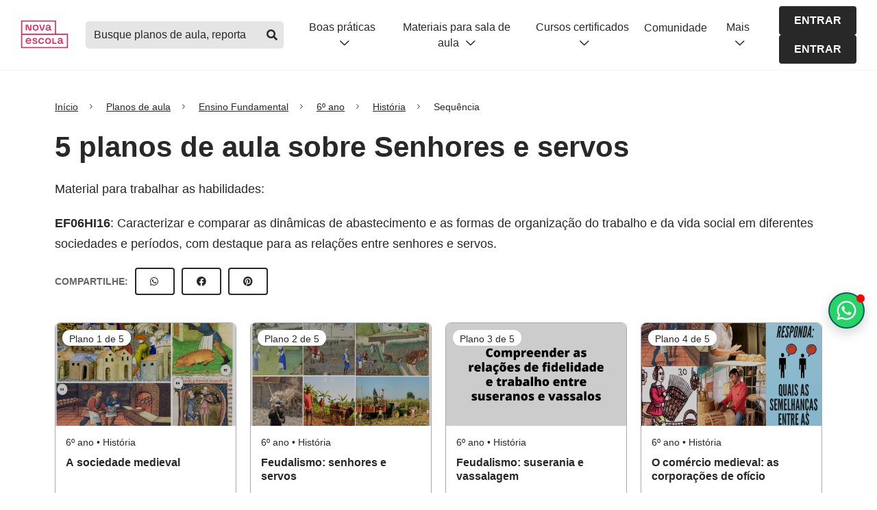

--- FILE ---
content_type: text/html; charset=utf-8
request_url: https://novaescola.org.br/planos-de-aula/fundamental/6ano/historia/sequencia/senhores-e-servos/812
body_size: 4960
content:
<!DOCTYPE HTML>
<html lang="pt-br">

  <head>
    <meta charset="utf-8" />

    <title>5 planos de aula sobre Senhores e servos | Sequência Didática</title>
    <meta name="description" content="Material para trabalhar as habilidades" />

    <meta property="og:title" content="planos de aula sobre Senhores e servos | Sequência Didática" />
    <meta property="og:description" content="Material para trabalhar as habilidades" />
    <meta property="og:url" content="https://novaescola.org.br/planos-de-aula/fundamental/6ano/historia/sequencia/senhores-e-servos/812" />
    <meta property="og:image" content="https://cdn.novaescola.org.br/planosdeaula/static/assets/images/banner_2cf7dc16-1d98-4c5d-a369-8a0ddbc371ce.png" />
    <meta property="og:image:width" content="200" />
    <meta property="og:image:height" content="200" />

<!--     <link rel="canonical" href="https://novaescola.org.br/planos-de-aula/fundamental/6ano/historia/sequencia/senhores-e-servos/812" />-->
<script type="application/ld+json">
  {
    "@context": "https://schema.org",
    "@graph": [
      {
        "@type": "Organization",
        "@id": "https://novaescola.org.br/#organization",
        "name": "Nova Escola",
        "url": "https://www.novaescola.org.br",
        "logo": {
          "@type": "ImageObject",
          "url": "https://novaescola.org.br/planos-de-aula/android-icon-192x192.png",
          "width": 192,
          "height": 192
        },
        "sameAs": [
          "https://www.facebook.com/novaescola",
          "https://twitter.com/novaescola",
          "https://www.linkedin.com/company/associa%C3%A7%C3%A3o-nova-escola/",
          "https://www.youtube.com/user/revistanovaescola",
          "https://www.instagram.com/novaescola/"
        ]
      },
      {
        "@type": "WebPage",
        "@id": "https://novaescola.org.br/planos-de-aula/fundamental/6ano/historia/sequencia/senhores-e-servos/812#webpage",
        "url": "https://novaescola.org.br/planos-de-aula/fundamental/6ano/historia/sequencia/senhores-e-servos/812",
        "inLanguage": "pt-BR",
        "name": "5 planos de aula sobre Senhores e servos | Sequência Didática",
        "description": "Material para trabalhar as habilidades",
        "isPartOf": {
          "@id": "https://novaescola.org.br/planos-de-aula/#website"
        },
        "about": {
          "@id": "https://novaescola.org.br/#organization"
        }
      },
      {
        "@type": "Article",
        "headline": "5 planos de aula sobre Senhores e servos",
        "description": "Material para trabalhar as habilidades",
        "author": {
          "@type": "Organization",
          "name": "Nova Escola",
          "url": "https://www.novaescola.org.br"
        },
        "publisher": {
          "@type": "Organization",
          "name": "Nova Escola",
          "logo": {
            "@type": "ImageObject",
            "url": "https://novaescola.org.br/planos-de-aula/android-icon-192x192.png",
            "width": 192,
            "height": 192
          }
        },
        "mainEntityOfPage": {
          "@type": "WebPage",
          "@id": "https://novaescola.org.br/planos-de-aula/fundamental/6ano/historia/sequencia/senhores-e-servos/812#webpage"
        },
        "image": {
          "@type": "ImageObject",
          "url": "https://cdn.novaescola.org.br/planosdeaula/static/assets/images/banner_2cf7dc16-1d98-4c5d-a369-8a0ddbc371ce.png",
          "width": 1200,
          "height": 630
        },
        "inLanguage": "pt-BR"
      },
      {
        "@type": "BreadcrumbList",
        "itemListElement": [
          {
            "@type": "ListItem",
            "position": 1,
            "name": "Início",
            "item": "https://novaescola.org.br"
          },
          {
            "@type": "ListItem",
            "position": 2,
            "name": "Planos de Aula",
            "item": "https://novaescola.org.br/planos-de-aula"
          },
          {
            "@type": "ListItem",
            "position": 3,
            "name": "Sequência Didática: Senhores e servos",
            "item": "https://novaescola.org.br/planos-de-aula/fundamental/6ano/historia/sequencia/senhores-e-servos/812"
          }
        ]
      },
      {
        "@type": "FAQPage",
        "mainEntity": [
          {
            "@type": "Question",
            "name": "O que é a sequência didática 'Senhores e servos'?",
            "acceptedAnswer": {
              "@type": "Answer",
              "text": "A sequência 'Senhores e servos' oferece 5 planos de aula que ajudam a desenvolver habilidades específicas da BNCC."
            }
          },
          {
            "@type": "Question",
            "name": "Quantos planos de aula existem nesta sequência?",
            "acceptedAnswer": {
              "@type": "Answer",
              "text": "Esta sequência possui 5 planos de aula disponíveis."
            }
          },
          {
            "@type": "Question",
            "name": "Quais habilidades da BNCC são trabalhadas nesta sequência?",
            "acceptedAnswer": {
              "@type": "Answer",
              "text": "EF06HI16: Caracterizar e comparar as dinâmicas de abastecimento e as formas de organização do trabalho e da vida social em diferentes sociedades e períodos, com destaque para as relações entre senhores e servos."
            }
          }
        ]
      }
    ]
  }
  </script>

    <meta http-equiv="X-UA-Compatible" content="IE=edge" />
<meta name="viewport" content="width=device-width, initial-scale=1" />
<link rel="preconnect" href="https://design.novaescola.org.br">
<link rel="apple-touch-icon" sizes="57x57" href="/planos-de-aula/apple-icon-57x57.png">
<link rel="apple-touch-icon" sizes="60x60" href="/planos-de-aula/apple-icon-60x60.png">
<link rel="apple-touch-icon" sizes="72x72" href="/planos-de-aula/apple-icon-72x72.png">
<link rel="apple-touch-icon" sizes="76x76" href="/planos-de-aula/apple-icon-76x76.png">
<link rel="apple-touch-icon" sizes="114x114" href="/planos-de-aula/apple-icon-114x114.png">
<link rel="apple-touch-icon" sizes="120x120" href="/planos-de-aula/apple-icon-120x120.png">
<link rel="apple-touch-icon" sizes="144x144" href="/planos-de-aula/apple-icon-144x144.png">
<link rel="apple-touch-icon" sizes="152x152" href="/planos-de-aula/apple-icon-152x152.png">
<link rel="apple-touch-icon" sizes="180x180" href="/planos-de-aula/apple-icon-180x180.png">
<link rel="icon" type="image/png" sizes="192x192"  href="/planos-de-aula/android-icon-192x192.png">
<link rel="icon" type="image/png" sizes="32x32" href="/planos-de-aula/favicon-32x32.png">
<link rel="icon" type="image/png" sizes="96x96" href="/planos-de-aula/favicon-96x96.png">
<link rel="icon" type="image/png" sizes="16x16" href="/planos-de-aula/favicon-16x16.png">
<meta name="msapplication-TileColor" content="#fff">
<meta name="msapplication-TileImage" content="/planos-de-aula/ms-icon-144x144.png">
<meta name="theme-color" content="#fff">

<meta property="og:locale" content="pt_BR" />
<meta property="og:type" content="article" />
<meta property="og:site_name" content="Nova Escola" />

<link rel="stylesheet preload" href="/planos-de-aula/assets/css/index.min.css"  as="style" media="screen"/>
<link rel="stylesheet preload" href="https://design.novaescola.org.br/assets/styles/eva.min.css" as="style" media="screen"/>
<link rel="stylesheet preload" href="https://design.novaescola.org.br/assets/styles/eva-swiper-bundle.min.css" as="style" media="screen"/>
<link rel="stylesheet preload" href="/planos-de-aula/assets/css/fontawesomebuild.min.css" as="style" media="screen">

<script src="https://code.jquery.com/jquery-3.3.1.min.js" async></script>


<script async>
    (function(w,d,s,l,i){w[l]=w[l]||[];w[l].push({'gtm.start':
    new Date().getTime(),event:'gtm.js'});var f=d.getElementsByTagName(s)[0],
    j=d.createElement(s),dl=l!='dataLayer'?'&l='+l:'';j.async=true;j.src=
    'https://www.googletagmanager.com/gtm.js?id='+i+dl;f.parentNode.insertBefore(j,f);
    })(window,document,'script','dataLayer','GTM-PXPWTW');
</script>



<script async>
    (function(a,e,f,g,b,c,d){a.GoogleAnalyticsObject=b;a[b]=a[b]||function(){(a[b].q=a[b].q||[])
    .push(arguments)};a[b].l=1*new Date;c=e.createElement(f);d=e.getElementsByTagName(f)[0];c.async=1;c.src=g;d.parentNode.insertBefore(c,d)})
    (window,document,"script","https://www.google-analytics.com/analytics.js","ga");ga("create","UA-26936412-2","auto");ga("require","GTM-T3C7J52");
</script>


  </head>

  <body>

    <noscript><iframe src="https://www.googletagmanager.com/ns.html?id=GTM-PXPWTW" height="0" width="0" style="display:none;visibility:hidden"></iframe></noscript>

    <header id="ane-main-header" class="padding-header"></header>

    <main role="main" class="pag-agregadoras eva-margin-top-4">

      <section class="container" id="conteudoPrincipal">
        <div class="content">

          <div class="row">
            <div class="col-sm-12">

              <div onclick="ga('send','event','PANE_SEQUENCIA', 'Clique', 'Breadcrumbs')" data-track='PANE_SEQUENCIA -  Clique -  Breadcrumbs'>
                <nav aria-label="breadcrumb" class="eva-breadcrumb">
  <ol>
    
    <li class="breadcrumb-item">
      <a href="/">Início</a>
    </li>

    
      
      <li class="breadcrumb-item">
        <a href="/planos-de-aula/">Planos de aula</a>
      </li>
    
    
    
    
    <li class="breadcrumb-item">
      
        <a href="/planos-de-aula/fundamental">
      
      Ensino Fundamental
      </a>
    </li>
    
    
    <li class="breadcrumb-item">
      
        <a href="/planos-de-aula/fundamental/6ano">
      
      6º ano
      </a>
    </li>
    
    
    <li class="breadcrumb-item">
      
        <a href="/planos-de-aula/fundamental/6ano/historia">
      
      História
      </a>
    </li>
    
    
    <li class="breadcrumb-item">
      
      Sequência
      
    </li>
    
  </ol>
</nav>

<script type="application/ld+json">
  {
   "@context": "https://schema.org",
   "@type": "BreadcrumbList",
   "itemListElement":
   [
    
      {
      "@type": "ListItem",
      "position": 1,
      "item":
        {
          "@id": "/",
          "name": "Início"
        }
     }
      , 
    
      {
      "@type": "ListItem",
      "position": 2,
      "item":
        {
          "@id": "/planos-de-aula/",
          "name": "Planos de aula"
        }
     }
      , 
    
      {
      "@type": "ListItem",
      "position": 3,
      "item":
        {
          "@id": "/planos-de-aula/fundamental",
          "name": "Ensino Fundamental"
        }
     }
      , 
    
      {
      "@type": "ListItem",
      "position": 4,
      "item":
        {
          "@id": "/planos-de-aula/fundamental/6ano",
          "name": "6º ano"
        }
     }
      , 
    
      {
      "@type": "ListItem",
      "position": 5,
      "item":
        {
          "@id": "/planos-de-aula/fundamental/6ano/historia",
          "name": "História"
        }
     }
      , 
    
      {
      "@type": "ListItem",
      "position": 6,
      "item":
        {
          "@id": "/planos-de-aula",
          "name": "Sequência"
        }
     }
     
    
   ]
  }
</script>

              </div>

              <h1 class="eva-title-3 eva-margin-bottom-2">5 planos de aula sobre Senhores e servos</h1>
              <p class="eva-body-1 eva-margin-bottom-2">Material para trabalhar as habilidades:</p>
              
                <h1 class="eva-body-1 eva-margin-bottom-2">
                  <a href="/planos-de-aula/habilidades/ef06hi16"
                  onclick="ga('send','event','PANE_BUSCA', 'Clique', 'Clique Código do Card')" class="eva-text-bold"
                  data-track='PANE_BUSCA -  Clique -  Clique Código do Card'
                >
                  EF06HI16</a>:
                  Caracterizar e comparar as dinâmicas de abastecimento e as formas de organização do trabalho e da vida social em diferentes sociedades e períodos, com destaque para as relações entre senhores e servos.
                </h1>
              
              <div class="d-flex ai-center">
                <p class="eva-text-bold eva-color-cinza-600  eva-margin-right-1 eva-font-14 eva-text-uppercase">Compartilhe:</p>

  <a href="https://api.whatsapp.com/send?text=https://novaescola.org.br/planos-de-aula/fundamental/6ano/historia/sequencia/senhores-e-servos/812" data-track='PANE_SEQUENCIA -  Clique -  Compartilhar Whatsapp' onclick="ga('send','event','PANE_SEQUENCIA', 'Clique', 'Compartilhar Whatsapp'); dataLayerShare('whatsapp');" target="_blank" rel="noopener" class="eva-btn-icon eva-btn-outline eva-btn-small eva-margin-right-1">
    <span class="text-for-accessibility">Compartilhar no Whatsapp</span><i class="fab fa-whatsapp"></i>
  </a>

  <a href="https://www.facebook.com/sharer/sharer.php?u=https://novaescola.org.br/planos-de-aula/fundamental/6ano/historia/sequencia/senhores-e-servos/812" data-track='PANE_SEQUENCIA -  Clique -  Compartilhar Facebook' onclick="ga('send','event','PANE_SEQUENCIA', 'Clique', 'Compartilhar Facebook'); window.open(this.href, 'facebook-share', 'width=580,height=296'); dataLayerShare('facebook'); return false;" class="eva-btn-icon eva-btn-outline eva-btn-small eva-margin-right-1">
    <span class="text-for-accessibility">Compartilhar no Facebook</span><i class="fab fa-facebook"></i>
  </a>

  <a href="http://pinterest.com/pin/create/link/?url=https://novaescola.org.br/planos-de-aula/fundamental/6ano/historia/sequencia/senhores-e-servos/812" target="_blank" rel="noopener" class="eva-btn-icon eva-btn-outline eva-btn-small" onclick="dataLayerShare('pinterest');">
    <span class="text-for-accessibility">Compartilhar no Pinterest</span><i class="fab fa-pinterest"></i>
  </a>





<script id="dataLayerShare">
  function dataLayerShare(method){
    window.dataLayer = window.dataLayer || [];
    window.dataLayer.push({
      'event': 'share',
      'label': method,
      'item_category': 'pane'
    });
  }
</script>
              </div>

            </div>
          </div>

          <ul class="row">
            
            <li class="col-sm-6 col-md-4 col-lg-3">

              <div class="eva-card eva-bg-branco eva-margin-bottom-2">
                <a href="/planos-de-aula/fundamental/6ano/historia/a-sociedade-medieval/5789" class="card-link" 
                onclick="ga('send','event','PANE_SEQUENCIA', 'Clique', 'Card Plano de Aula')"
                data-track='PANE_SEQUENCIA -  Clique -  Card Plano de Aula'>
                  <div class="eva-card-tag">Plano 1 de 5</div>
                  <div class="eva-card-img">
                    <div class="eva-card-bg"></div>
                    <img data-src="https://nova-escola-producao.s3.amazonaws.com/Ys8y23yGxfcpsMxkcDHfPzqKW4QWnCWhXRvP8A9vvNwyaNq7wngjSxBRpWsC/contexto" alt="" widht="267" height="150" class="card-img lazyload">
                  </div>
                </a>
                <div class="eva-card-info">
                  <a href="/planos-de-aula/fundamental/6ano/historia/a-sociedade-medieval/5789" class="card-link">
                    <h2 class="eva-card-sutitle">6º ano • História</h2>
                    <h3 class="eva-card-title eva-text-bold">A sociedade medieval</h3>
                    <p class="eva-card-description eva-font-14">Alinhado à <span class="eva-text-bold">BNCC</span> do tema Trabalho e formas de organização social e cultural.</p>
                  </a>
                  <div class="plan-code eva-color-cinza-600">
                    <span>Cód: </span>
                    
                      <h2 style="display: inline;">
                        <a href="/planos-de-aula/habilidades/ef06hi16">EF06HI16</a>
                      </h2>
                    
                  </div>
                </div>
              </div>

            </li>
            
            <li class="col-sm-6 col-md-4 col-lg-3">

              <div class="eva-card eva-bg-branco eva-margin-bottom-2">
                <a href="/planos-de-aula/fundamental/6ano/historia/feudalismo-senhores-e-servos/5790" class="card-link" 
                onclick="ga('send','event','PANE_SEQUENCIA', 'Clique', 'Card Plano de Aula')"
                data-track='PANE_SEQUENCIA -  Clique -  Card Plano de Aula'>
                  <div class="eva-card-tag">Plano 2 de 5</div>
                  <div class="eva-card-img">
                    <div class="eva-card-bg"></div>
                    <img data-src="https://nova-escola-producao.s3.amazonaws.com/RN7E3FwM5gx75aMzkrT4Swt4EqJysv5WR6bRWB3qsuD5njY3BfPXRTEsK6pg/contexto" alt="" widht="267" height="150" class="card-img lazyload">
                  </div>
                </a>
                <div class="eva-card-info">
                  <a href="/planos-de-aula/fundamental/6ano/historia/feudalismo-senhores-e-servos/5790" class="card-link">
                    <h2 class="eva-card-sutitle">6º ano • História</h2>
                    <h3 class="eva-card-title eva-text-bold">Feudalismo: senhores e servos</h3>
                    <p class="eva-card-description eva-font-14">Alinhado à <span class="eva-text-bold">BNCC</span> do tema Trabalho e formas de organização social e cultural.</p>
                  </a>
                  <div class="plan-code eva-color-cinza-600">
                    <span>Cód: </span>
                    
                      <h2 style="display: inline;">
                        <a href="/planos-de-aula/habilidades/ef06hi16">EF06HI16</a>
                      </h2>
                    
                  </div>
                </div>
              </div>

            </li>
            
            <li class="col-sm-6 col-md-4 col-lg-3">

              <div class="eva-card eva-bg-branco eva-margin-bottom-2">
                <a href="/planos-de-aula/fundamental/6ano/historia/feudalismo-suserania-e-vassalagem/6200" class="card-link" 
                onclick="ga('send','event','PANE_SEQUENCIA', 'Clique', 'Card Plano de Aula')"
                data-track='PANE_SEQUENCIA -  Clique -  Card Plano de Aula'>
                  <div class="eva-card-tag">Plano 3 de 5</div>
                  <div class="eva-card-img">
                    <div class="eva-card-bg"></div>
                    <img data-src="https://nova-escola-producao.s3.amazonaws.com/AGWNHpd8xfPhjk5G6jNNtcvuPjdbSrRxsmn2Njrq89p2NgjaARYMYfsr93uG/objetivo" alt="" widht="267" height="150" class="card-img lazyload">
                  </div>
                </a>
                <div class="eva-card-info">
                  <a href="/planos-de-aula/fundamental/6ano/historia/feudalismo-suserania-e-vassalagem/6200" class="card-link">
                    <h2 class="eva-card-sutitle">6º ano • História</h2>
                    <h3 class="eva-card-title eva-text-bold">Feudalismo: suserania  e vassalagem</h3>
                    <p class="eva-card-description eva-font-14">Alinhado à <span class="eva-text-bold">BNCC</span> do tema Trabalho e formas de organização social e cultural.</p>
                  </a>
                  <div class="plan-code eva-color-cinza-600">
                    <span>Cód: </span>
                    
                      <h2 style="display: inline;">
                        <a href="/planos-de-aula/habilidades/ef06hi16">EF06HI16</a>
                      </h2>
                    
                  </div>
                </div>
              </div>

            </li>
            
            <li class="col-sm-6 col-md-4 col-lg-3">

              <div class="eva-card eva-bg-branco eva-margin-bottom-2">
                <a href="/planos-de-aula/fundamental/6ano/historia/o-comercio-medieval-as-corporacoes-de-oficio/5974" class="card-link" 
                onclick="ga('send','event','PANE_SEQUENCIA', 'Clique', 'Card Plano de Aula')"
                data-track='PANE_SEQUENCIA -  Clique -  Card Plano de Aula'>
                  <div class="eva-card-tag">Plano 4 de 5</div>
                  <div class="eva-card-img">
                    <div class="eva-card-bg"></div>
                    <img data-src="https://nova-escola-producao.s3.amazonaws.com/3mCR36ANwxTZpWbgdJCCmtZxjbYFJTwr5yu6tdnf5f5Y8fQtMzJat4pF46E9/contexto" alt="" widht="267" height="150" class="card-img lazyload">
                  </div>
                </a>
                <div class="eva-card-info">
                  <a href="/planos-de-aula/fundamental/6ano/historia/o-comercio-medieval-as-corporacoes-de-oficio/5974" class="card-link">
                    <h2 class="eva-card-sutitle">6º ano • História</h2>
                    <h3 class="eva-card-title eva-text-bold">O comércio medieval:  as corporações de ofício</h3>
                    <p class="eva-card-description eva-font-14">Alinhado à <span class="eva-text-bold">BNCC</span> do tema Trabalho e formas de organização social e cultural.</p>
                  </a>
                  <div class="plan-code eva-color-cinza-600">
                    <span>Cód: </span>
                    
                      <h2 style="display: inline;">
                        <a href="/planos-de-aula/habilidades/ef06hi16">EF06HI16</a>
                      </h2>
                    
                  </div>
                </div>
              </div>

            </li>
            
            <li class="col-sm-6 col-md-4 col-lg-3">

              <div class="eva-card eva-bg-branco eva-margin-bottom-2">
                <a href="/planos-de-aula/fundamental/6ano/historia/comercio-medieval-as-feiras/6201" class="card-link" 
                onclick="ga('send','event','PANE_SEQUENCIA', 'Clique', 'Card Plano de Aula')"
                data-track='PANE_SEQUENCIA -  Clique -  Card Plano de Aula'>
                  <div class="eva-card-tag">Plano 5 de 5</div>
                  <div class="eva-card-img">
                    <div class="eva-card-bg"></div>
                    <img data-src="https://nova-escola-producao.s3.amazonaws.com/nqbfvvPmZwQUzmVs5HZKQVZZgtbrTCkFDbQdXGyTDsaTxTgYUFkGGqesrS6h/contexto" alt="" widht="267" height="150" class="card-img lazyload">
                  </div>
                </a>
                <div class="eva-card-info">
                  <a href="/planos-de-aula/fundamental/6ano/historia/comercio-medieval-as-feiras/6201" class="card-link">
                    <h2 class="eva-card-sutitle">6º ano • História</h2>
                    <h3 class="eva-card-title eva-text-bold">Comércio medieval: as feiras</h3>
                    <p class="eva-card-description eva-font-14">Alinhado à <span class="eva-text-bold">BNCC</span> do tema Trabalho e formas de organização social e cultural.</p>
                  </a>
                  <div class="plan-code eva-color-cinza-600">
                    <span>Cód: </span>
                    
                      <h2 style="display: inline;">
                        <a href="/planos-de-aula/habilidades/ef06hi16">EF06HI16</a>
                      </h2>
                    
                  </div>
                </div>
              </div>

            </li>
            
          </ul>

        </div>
      </section>

    </main>

    <footer id="ane-main-footer"></footer>

    <script src="//estaticos.novaescola.org.br/header-footer/injetor_v012022.js?header=1&footer=1"></script>

    <script src="https://design.novaescola.org.br/assets/js/min/eva-swiper-bundle.min.js" async></script>
<script src="https://design.novaescola.org.br/assets/js/min/eva.min.js" async></script>
<script src="/planos-de-aula/assets/js/min/scripts.min.js" async></script>

<script
  src="https://js.sentry-cdn.com/2967d9d7c59b416db41509a25e884e01.min.js"
  crossorigin="anonymous"
  async
></script>
<script
  src="//estaticos.novaescola.org.br/header-footer/injetor_v012022.js?header=1&footer=1&alert=1"
  crossorigin="anonymous"
  async
></script>
<script
  src="https://design.novaescola.org.br/assets/js/min/lazysizes.min.js"
  crossorigin="anonymous"
  defer
></script>
		<div id="11y-accessibility"></div>
   <script>
    document.addEventListener("DOMContentLoaded", () => {
      const audimaScript = document.createElement("script");
        audimaScript.src = "https://menu.audima.co/accessibility.js?position=bottomRight";
        audimaScript.onload = () => {
          const checkBtn = setInterval(() => {
            const audimaBtn = document.querySelector("#accessibility-menu");
            if (audimaBtn) {
              audimaBtn.style.bottom = "170px";
              clearInterval(checkBtn);
            }
          }, 200);
        };

      audimaScript.defer = true;
      document.body.appendChild(audimaScript);
    });
  </script>
    <script>
      document.addEventListener('DOMContentLoaded', () => {
        const scriptWppPopoverElement = document.createElement('script');
        scriptWppPopoverElement.src = "//estaticos.novaescola.org.br/chat-wpp-popover.js";
        document.body.appendChild(scriptWppPopoverElement);
        const scriptGeolocationPopUpElement = document.createElement('script');
        scriptGeolocationPopUpElement.src = "//estaticos.novaescola.org.br/localizacao-popup.js";
        document.body.appendChild(scriptGeolocationPopUpElement);
        const scriptWppPopover = document.createElement('script');
        scriptWppPopover.src = "//estaticos.novaescola.org.br/whatsapp-popover.js";
        scriptWppPopover.setAttribute("data-event", "subhome pane");
        scriptWppPopover.setAttribute("data-project", "PANE");
        document.body.appendChild(scriptWppPopover);
      });
    </script>
  </body>

</html>
